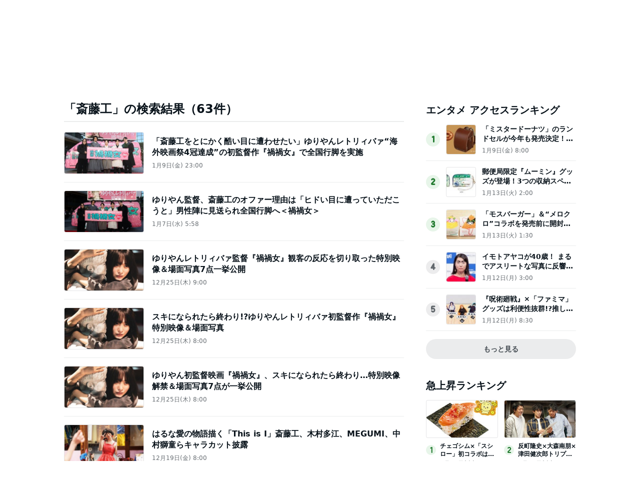

--- FILE ---
content_type: text/html; charset=utf-8
request_url: https://www.google.com/recaptcha/api2/aframe
body_size: 270
content:
<!DOCTYPE HTML><html><head><meta http-equiv="content-type" content="text/html; charset=UTF-8"></head><body><script nonce="fJdsS9Xv34PIGw9OLFzHKA">/** Anti-fraud and anti-abuse applications only. See google.com/recaptcha */ try{var clients={'sodar':'https://pagead2.googlesyndication.com/pagead/sodar?'};window.addEventListener("message",function(a){try{if(a.source===window.parent){var b=JSON.parse(a.data);var c=clients[b['id']];if(c){var d=document.createElement('img');d.src=c+b['params']+'&rc='+(localStorage.getItem("rc::a")?sessionStorage.getItem("rc::b"):"");window.document.body.appendChild(d);sessionStorage.setItem("rc::e",parseInt(sessionStorage.getItem("rc::e")||0)+1);localStorage.setItem("rc::h",'1768424071237');}}}catch(b){}});window.parent.postMessage("_grecaptcha_ready", "*");}catch(b){}</script></body></html>

--- FILE ---
content_type: text/css; charset=UTF-8
request_url: https://c.stat100.ameba.jp/ameblo/symbols/v3.3.0/fonts/ameba-symbols.css
body_size: 1264
content:
@font-face{font-family:ameba-symbols;src:url(https://c.stat100.ameba.jp/ameblo/symbols/v3.3.0/fonts/ameba-symbols.woff2) format('woff2'),url(https://c.stat100.ameba.jp/ameblo/symbols/v3.3.0/fonts/ameba-symbols.woff) format('woff'),url(https://c.stat100.ameba.jp/ameblo/symbols/v3.3.0/fonts/ameba-symbols.ttf) format('truetype');font-style:normal;font-weight:400}.s{display:inline-block;font-family:ameba-symbols;font-style:normal;font-weight:400;line-height:1}.s-send-failure:before{content:"\EA01"}.s-beginner:before{content:"\EA02"}.s-coin:before{content:"\EA03"}.s-ranking:before{content:"\EA04"}.s-design-setting:before{content:"\EA05"}.s-arrow-down:before{content:"\EA06"}.s-timeline:before{content:"\EA07"}.s-history:before{content:"\EA08"}.s-new:before{content:"\EA09"}.s-plus:before{content:"\EA0A"}.s-edit-delete:before{content:"\EA0B"}.s-nodata:before{content:"\EA0C"}.s-peta:before{content:"\EA0D"}.s-event:before{content:"\EA0E"}.s-loading:before{content:"\EA0F"}.s-no1:before{content:"\EA10"}.s-no2:before{content:"\EA11"}.s-no3:before{content:"\EA12"}.s-ranking-up:before{content:"\EA13"}.s-ranking-stay:before{content:"\EA14"}.s-ranking-down:before{content:"\EA15"}.s-blog:before{content:"\EA16"}.s-ametomo_cancel:before{content:"\EA17"}.s-save-blog:before{content:"\EA18"}.s-caution:before{content:"\EA19"}.s-arrow-back:before{content:"\EA1A"}.s-triangle-left:before{content:"\EA1B"}.s-arrow-forward:before{content:"\EA1C"}.s-question:before{content:"\EA1D"}.s-abema:before{content:"\EA1E"}.s-popular:before{content:"\EA1F"}.s-trash:before{content:"\EA20"}.s-photo-edit:before{content:"\EA21"}.s-movie:before{content:"\EA22"}.s-game:before{content:"\EA23"}.s-home:before{content:"\EA24"}.s-news:before{content:"\EA25"}.s-pause:before{content:"\EA26"}.s-play:before{content:"\EA27"}.s-stop:before{content:"\EA28"}.s-menu-hamburger:before{content:"\EA29"}.s-notification:before{content:"\EA2A"}.s-official-group-top_blogger:before{content:"\EA2B"}.s-camera:before{content:"\EA2C"}.s-service:before{content:"\EA2D"}.s-refresh:before{content:"\EA2E"}.s-setting:before{content:"\EA2F"}.s-comment:before{content:"\EA30"}.s-user-admin:before{content:"\EA31"}.s-pc-checklist:before{content:"\EA32"}.s-official-group-stampcard:before{content:"\EA33"}.s-close:before{content:"\EA34"}.s-trophy:before{content:"\EA35"}.s-stamp-side:before{content:"\EA36"}.s-sns-connect:before{content:"\EA37"}.s-gruppo:before{content:"\EA38"}.s-now:before{content:"\EA39"}.s-amegold:before{content:"\EA3A"}.s-pigg:before{content:"\EA3B"}.s-all:before{content:"\EA3C"}.s-bbs:before{content:"\EA3D"}.s-message-comment:before{content:"\EA3E"}.s-speaker-on:before{content:"\EA3F"}.s-speaker-off:before{content:"\EA40"}.s-favorite:before{content:"\EA41"}.s-ametomo-add:before{content:"\EA42"}.s-nice-old:before{content:"\EA43"}.s-amember:before{content:"\EA45"}.s-secret-group:before{content:"\EA46"}.s-message:before{content:"\EA47"}.s-magicwand:before{content:"\EA48"}.s-pickup:before{content:"\EA49"}.s-circle:before{content:"\EA4A"}.s-album:before{content:"\EA4B"}.s-qr:before{content:"\EA4C"}.s-reply:before{content:"\EA4D"}.s-search:before{content:"\EA4E"}.s-ametomo:before{content:"\EA4F"}.s-profile:before{content:"\EA50"}.s-checkbox:before{content:"\EA51"}.s-address-book:before{content:"\EA52"}.s-tv-cm:before{content:"\EA53"}.s-ametomo_done:before{content:"\EA54"}.s-stamp:before{content:"\EA55"}.s-menu-vertical:before{content:"\EA56"}.s-access-count:before{content:"\EA57"}.s-menu-horizotal:before{content:"\EA58"}.s-withdrawal-complete:before{content:"\EA59"}.s-ownd:before{content:"\EA5A"}.s-refresh-b:before{content:"\EA5B"}.s-ranking-b:before{content:"\EA5C"}.s-night:before{content:"\EA5D"}.s-nice:before{content:"\EA5E"}.s-blog-neta:before{content:"\EA5F"}.s-web-view:before{content:"\EA60"}.s-right-drawer:before{content:"\EA61"}.s-triangle-up:before{content:"\EA62"}.s-triangle-right:before{content:"\EA63"}.s-triangle-under:before{content:"\EA64"}.s-error-loading:before{content:"\EA65"}.s-nice-done:before{content:"\EA66"}.s-dotmoney:before{content:"\EA67"}.s-line:before{content:"\EA68"}.s-facebook:before{content:"\EA69"}.s-twitter:before{content:"\EA6A"}.s-hatenablog:before{content:"\EA6B"}.s-draft:before{content:"\EA6C"}.s-comment _reject:before{content:"\EA6D"}.s-html_tag_edit:before{content:"\EA6E"}.s-reblog:before{content:"\EA6F"}.s-reblog_reject:before{content:"\EA70"}.s-arrow_paging_left:before{content:"\EA71"}.s-arrow_paging_right:before{content:"\EA72"}.s-facebook_b:before{content:"\EA73"}.s-fresh_screen_full:before{content:"\EA74"}.s-fresh_screen_inline:before{content:"\EA75"}.s-hashtag:before{content:"\EA76"}.s-community:before{content:"\EA77"}.s-as-pc-checklist:before{content:"\EA78"}.s-as-comment:before{content:"\EA79"}.s-as-star:before{content:"\EA7A"}.s-as-hot:before{content:"\EA7B"}.s-as-messageboard-old:before{content:"\EA7C"}.s-as-access-link:before{content:"\EA7D"}.s-as-access-page:before{content:"\EA7E"}.s-as-checklist:before{content:"\EA7F"}.s-as-circle-arrow-left:before{content:"\EA80"}.s-as-circle-arrow-right:before{content:"\EA81"}.s-as-circle-arrow-up:before{content:"\EA82"}.s-as-circle-arrow-under:before{content:"\EA83"}.s-as-arrow-paging-up:before{content:"\EA84"}.s-as-arrow-paging-under:before{content:"\EA85"}.s-as-deca-triangle-left:before{content:"\EA86"}.s-as-deca-triangle-right:before{content:"\EA87"}.s-as-deca-triangle-up:before{content:"\EA88"}.s-as-deca-triangle-under:before{content:"\EA89"}.s-as-deca-triangle-left-end:before{content:"\EA8A"}.s-as-deca-triangle-right-end:before{content:"\EA8B"}.s-as_sp_reply:before{content:"\EA8C"}.s-as-no1:before{content:"\EA8D"}.s-as-present:before{content:"\EA8E"}.s-nanagogo:before{content:"\EA8F"}.s-editor_align:before{content:"\EA90"}.s-editor_emoticon:before{content:"\EA91"}.s-editor_font_color:before{content:"\EA92"}.s-editor_font_style:before{content:"\EA93"}.s-editor_keyboard:before{content:"\EA94"}.s-editor_link:before{content:"\EA95"}.s-editor_voice:before{content:"\EA96"}.s-editor_youtube:before{content:"\EA97"}.s-blog-entry:before{content:"\EA98"}.s-arrow-up:before{content:"\EA99"}.s-dot_new:before{content:"\EA9A"}.s-userlist:before{content:"\EA9B"}.s-embed:before{content:"\EA9C"}.s-instagram:before{content:"\EA9D"}.s-genre:before{content:"\EA9E"}.s-img-sort-tile:before{content:"\EA9F"}.s-img-sort-feed:before{content:"\EAA0"}.s-add-genre:before{content:"\EAA1"}.s-add-genre-done:before{content:"\EAA2"}

--- FILE ---
content_type: application/javascript; charset=utf-8
request_url: https://fundingchoicesmessages.google.com/f/AGSKWxVLcSDisMQF0eOuOn99OYNxU2HyLZMZJrUCgvilaFZidKfnjlx9sv9mwKxcckSy9_5KWfOiASsTOe7h7vLoLbtHsoV_biEk4eaEaC6hUY-1Q1jdWajiD0ZSxiOaD9_zRRto6GwS6qwOxZE5xUitW7Eb0dG80w0JFX3VFjtgjyx4MgkEOyfSJ1fbZspK/_/adscale_/overture_/ads.js._ad_interactive./ads-sidebar-
body_size: -1289
content:
window['398457c6-db15-438d-9e49-9a99c8aa0bcf'] = true;